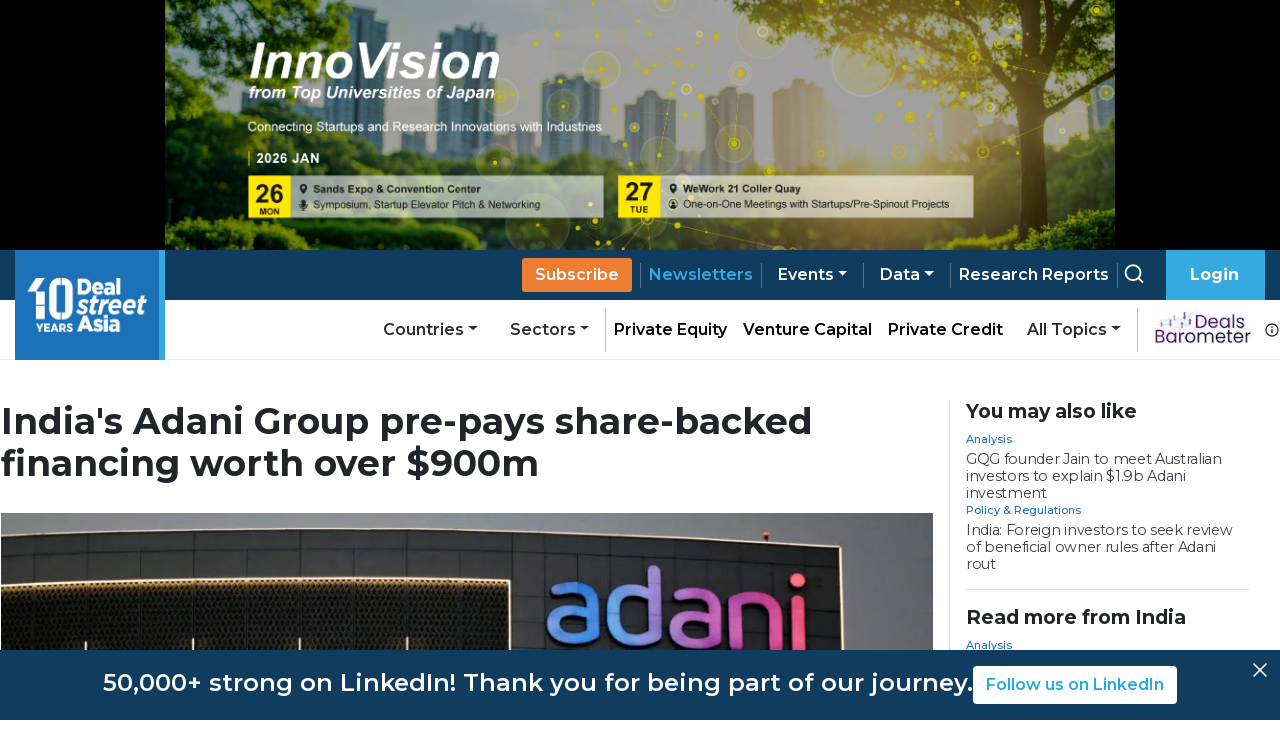

--- FILE ---
content_type: text/css; charset=UTF-8
request_url: https://www.dealstreetasia.com/_next/static/css/8cd33504096b8b5b.css
body_size: 617
content:
.Newsletters_header___9ZSp{margin-bottom:2rem;width:70%;margin-inline:auto;text-align:center}.Newsletters_card__4uBrr{box-shadow:0 2px 6px 0 #00000017;height:100%;padding:1rem;text-align:center;display:flex;flex-direction:column;justify-content:space-between}.Newsletters_card__4uBrr h2{font-size:1.25rem;margin-bottom:1rem}.Newsletters_form__J_l7x{display:flex;justify-content:space-between;align-items:center;padding-inline:1rem}.Newsletters_input__FFuuV{display:flex;align-items:center;margin-bottom:0}.Newsletters_button__A01ET,.Newsletters_input__FFuuV{width:-webkit-fit-content;width:-moz-fit-content;width:fit-content}.Newsletters_button__A01ET{padding:.5rem 1rem;border:2px solid #36a9e1;background-color:#fff!important;color:#36a9e1;font-weight:600;position:relative;transition:.2s ease}.Newsletters_button__A01ET span{position:relative;right:0;transition:.2s ease-out}.Newsletters_button__A01ET:hover{color:#36a9e1}.Newsletters_button__A01ET:hover span{right:3px}.Newsletters_button__A01ET:after{content:"";position:absolute;top:50%;right:5px;transform:translateY(-50%);background-color:#36a9e1;-webkit-clip-path:polygon(0 0,65% 50%,0 100%,0 100%,25% 50%,0 0);clip-path:polygon(0 0,65% 50%,0 100%,0 100%,25% 50%,0 0);height:30%;width:10px;opacity:0;transition:.2s ease}.Newsletters_button__A01ET:hover:after{opacity:1;right:5%}.Newsletters_row__WvoZ0{margin-bottom:1rem;display:grid;grid-template-columns:repeat(2,1fr);padding:0;grid-gap:1rem;gap:1rem}.Newsletters_row__WvoZ0>div{grid-column:span 1}@media (max-width:800px){.Newsletters_row__WvoZ0{grid-template-columns:1fr}}.Newsletters_checkboxes_container__dRSFv{margin-top:.5rem;margin-bottom:2rem;width:100%;display:grid;grid-template-columns:repeat(2,1fr);grid-gap:1rem;gap:1rem}.Newsletters_checkboxes_container__dRSFv>*{margin-left:10px;grid-column:span 1}@media (max-width:800px){.Newsletters_checkboxes_container__dRSFv{grid-template-columns:1fr}}